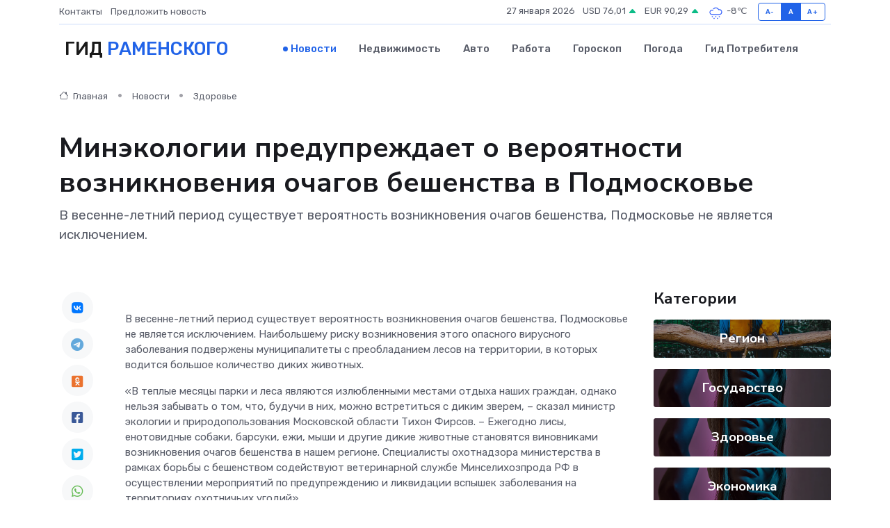

--- FILE ---
content_type: text/html; charset=utf-8
request_url: https://www.google.com/recaptcha/api2/aframe
body_size: 249
content:
<!DOCTYPE HTML><html><head><meta http-equiv="content-type" content="text/html; charset=UTF-8"></head><body><script nonce="lVhxQn_ApJ2yKXm2AK84iA">/** Anti-fraud and anti-abuse applications only. See google.com/recaptcha */ try{var clients={'sodar':'https://pagead2.googlesyndication.com/pagead/sodar?'};window.addEventListener("message",function(a){try{if(a.source===window.parent){var b=JSON.parse(a.data);var c=clients[b['id']];if(c){var d=document.createElement('img');d.src=c+b['params']+'&rc='+(localStorage.getItem("rc::a")?sessionStorage.getItem("rc::b"):"");window.document.body.appendChild(d);sessionStorage.setItem("rc::e",parseInt(sessionStorage.getItem("rc::e")||0)+1);localStorage.setItem("rc::h",'1769504805089');}}}catch(b){}});window.parent.postMessage("_grecaptcha_ready", "*");}catch(b){}</script></body></html>